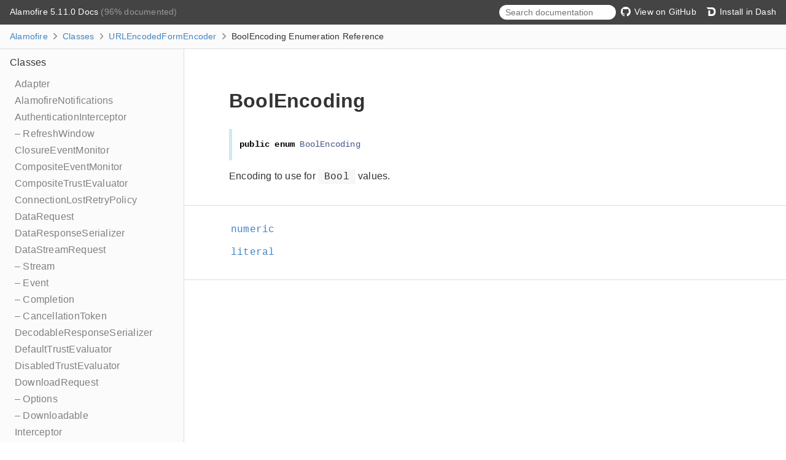

--- FILE ---
content_type: text/html; charset=utf-8
request_url: https://alamofire.github.io/Alamofire/Classes/URLEncodedFormEncoder/BoolEncoding.html
body_size: 3274
content:
<!DOCTYPE html>
<html lang="en">
  <head>
    <title>BoolEncoding Enumeration Reference</title>
    <link rel="stylesheet" type="text/css" href="../../css/jazzy.css" />
    <link rel="stylesheet" type="text/css" href="../../css/highlight.css" />
    <meta charset="utf-8">
    <script src="../../js/jquery.min.js" defer></script>
    <script src="../../js/jazzy.js" defer></script>
    
    <script src="../../js/lunr.min.js" defer></script>
    <script src="../../js/typeahead.jquery.js" defer></script>
    <script src="../../js/jazzy.search.js" defer></script>
  </head>
  <body>

    <a name="//apple_ref/swift/Enum/BoolEncoding" class="dashAnchor"></a>

    <a title="BoolEncoding Enumeration Reference"></a>

    <header class="header">
      <p class="header-col header-col--primary">
        <a class="header-link" href="../../index.html">
          Alamofire 5.11.0 Docs
        </a>
         (96% documented)
      </p>
    
      <div class="header-col--secondary">
        <form role="search" action="../../search.json">
          <input type="text" placeholder="Search documentation" data-typeahead>
        </form>
      </div>
    
        <p class="header-col header-col--secondary">
          <a class="header-link" href="https://github.com/Alamofire/Alamofire">
            <img class="header-icon" src="../../img/gh.png" alt="GitHub"/>
            View on GitHub
          </a>
        </p>
    
        <p class="header-col header-col--secondary">
          <a class="header-link" href="dash-feed://https%3A%2F%2Falamofire.github.io%2FAlamofire%2Fdocsets%2FAlamofire.xml">
            <img class="header-icon" src="../../img/dash.png" alt="Dash"/>
            Install in Dash
          </a>
        </p>
    </header>

    <p class="breadcrumbs">
      <a class="breadcrumb" href="../../index.html">Alamofire</a>
      <img class="carat" src="../../img/carat.png" alt=""/>
      <a class="breadcrumb" href="../../Classes.html">Classes</a>
      <img class="carat" src="../../img/carat.png" alt=""/>
      <a class="breadcrumb" href="../../Classes/URLEncodedFormEncoder.html">URLEncodedFormEncoder</a>
      <img class="carat" src="../../img/carat.png" alt=""/>
      BoolEncoding Enumeration Reference
    </p>

    <div class="content-wrapper">
      <nav class="navigation">
        <ul class="nav-groups">
          <li class="nav-group-name">
            <a class="nav-group-name-link" href="../../Classes.html">Classes</a>
            <ul class="nav-group-tasks">
              <li class="nav-group-task">
                <a class="nav-group-task-link" href="../../Classes/Adapter.html">Adapter</a>
              </li>
              <li class="nav-group-task">
                <a class="nav-group-task-link" href="../../Classes/AlamofireNotifications.html">AlamofireNotifications</a>
              </li>
              <li class="nav-group-task">
                <a class="nav-group-task-link" href="../../Classes/AuthenticationInterceptor.html">AuthenticationInterceptor</a>
              </li>
              <li class="nav-group-task">
                <a class="nav-group-task-link" href="../../Classes/AuthenticationInterceptor/RefreshWindow.html">– RefreshWindow</a>
              </li>
              <li class="nav-group-task">
                <a class="nav-group-task-link" href="../../Classes/ClosureEventMonitor.html">ClosureEventMonitor</a>
              </li>
              <li class="nav-group-task">
                <a class="nav-group-task-link" href="../../Classes/CompositeEventMonitor.html">CompositeEventMonitor</a>
              </li>
              <li class="nav-group-task">
                <a class="nav-group-task-link" href="../../Classes/CompositeTrustEvaluator.html">CompositeTrustEvaluator</a>
              </li>
              <li class="nav-group-task">
                <a class="nav-group-task-link" href="../../Classes/ConnectionLostRetryPolicy.html">ConnectionLostRetryPolicy</a>
              </li>
              <li class="nav-group-task">
                <a class="nav-group-task-link" href="../../Classes/DataRequest.html">DataRequest</a>
              </li>
              <li class="nav-group-task">
                <a class="nav-group-task-link" href="../../Classes/DataResponseSerializer.html">DataResponseSerializer</a>
              </li>
              <li class="nav-group-task">
                <a class="nav-group-task-link" href="../../Classes/DataStreamRequest.html">DataStreamRequest</a>
              </li>
              <li class="nav-group-task">
                <a class="nav-group-task-link" href="../../Classes/DataStreamRequest/Stream.html">– Stream</a>
              </li>
              <li class="nav-group-task">
                <a class="nav-group-task-link" href="../../Classes/DataStreamRequest/Event.html">– Event</a>
              </li>
              <li class="nav-group-task">
                <a class="nav-group-task-link" href="../../Classes/DataStreamRequest/Completion.html">– Completion</a>
              </li>
              <li class="nav-group-task">
                <a class="nav-group-task-link" href="../../Classes/DataStreamRequest/CancellationToken.html">– CancellationToken</a>
              </li>
              <li class="nav-group-task">
                <a class="nav-group-task-link" href="../../Classes/DecodableResponseSerializer.html">DecodableResponseSerializer</a>
              </li>
              <li class="nav-group-task">
                <a class="nav-group-task-link" href="../../Classes/DefaultTrustEvaluator.html">DefaultTrustEvaluator</a>
              </li>
              <li class="nav-group-task">
                <a class="nav-group-task-link" href="../../Classes/DisabledTrustEvaluator.html">DisabledTrustEvaluator</a>
              </li>
              <li class="nav-group-task">
                <a class="nav-group-task-link" href="../../Classes/DownloadRequest.html">DownloadRequest</a>
              </li>
              <li class="nav-group-task">
                <a class="nav-group-task-link" href="../../Classes/DownloadRequest/Options.html">– Options</a>
              </li>
              <li class="nav-group-task">
                <a class="nav-group-task-link" href="../../Classes/DownloadRequest/Downloadable.html">– Downloadable</a>
              </li>
              <li class="nav-group-task">
                <a class="nav-group-task-link" href="../../Classes/Interceptor.html">Interceptor</a>
              </li>
              <li class="nav-group-task">
                <a class="nav-group-task-link" href="../../Classes/JSONParameterEncoder.html">JSONParameterEncoder</a>
              </li>
              <li class="nav-group-task">
                <a class="nav-group-task-link" href="../../Classes/JSONResponseSerializer.html">JSONResponseSerializer</a>
              </li>
              <li class="nav-group-task">
                <a class="nav-group-task-link" href="../../Classes/MultipartFormData.html">MultipartFormData</a>
              </li>
              <li class="nav-group-task">
                <a class="nav-group-task-link" href="../../Classes/NetworkReachabilityManager.html">NetworkReachabilityManager</a>
              </li>
              <li class="nav-group-task">
                <a class="nav-group-task-link" href="../../Classes/NetworkReachabilityManager/NetworkReachabilityStatus.html">– NetworkReachabilityStatus</a>
              </li>
              <li class="nav-group-task">
                <a class="nav-group-task-link" href="../../Classes/OfflineRetrier.html">OfflineRetrier</a>
              </li>
              <li class="nav-group-task">
                <a class="nav-group-task-link" href="../../Classes/PinnedCertificatesTrustEvaluator.html">PinnedCertificatesTrustEvaluator</a>
              </li>
              <li class="nav-group-task">
                <a class="nav-group-task-link" href="../../Classes/PublicKeysTrustEvaluator.html">PublicKeysTrustEvaluator</a>
              </li>
              <li class="nav-group-task">
                <a class="nav-group-task-link" href="../../Classes/Request.html">Request</a>
              </li>
              <li class="nav-group-task">
                <a class="nav-group-task-link" href="../../Classes/Request/State.html">– State</a>
              </li>
              <li class="nav-group-task">
                <a class="nav-group-task-link" href="../../Classes/Request/ResponseDisposition.html">– ResponseDisposition</a>
              </li>
              <li class="nav-group-task">
                <a class="nav-group-task-link" href="../../Classes/Retrier.html">Retrier</a>
              </li>
              <li class="nav-group-task">
                <a class="nav-group-task-link" href="../../Classes/RetryPolicy.html">RetryPolicy</a>
              </li>
              <li class="nav-group-task">
                <a class="nav-group-task-link" href="../../Classes/RevocationTrustEvaluator.html">RevocationTrustEvaluator</a>
              </li>
              <li class="nav-group-task">
                <a class="nav-group-task-link" href="../../Classes/RevocationTrustEvaluator/Options.html">– Options</a>
              </li>
              <li class="nav-group-task">
                <a class="nav-group-task-link" href="../../Classes/ServerTrustManager.html">ServerTrustManager</a>
              </li>
              <li class="nav-group-task">
                <a class="nav-group-task-link" href="../../Classes/Session.html">Session</a>
              </li>
              <li class="nav-group-task">
                <a class="nav-group-task-link" href="../../Classes/Session/RequestSetup.html">– RequestSetup</a>
              </li>
              <li class="nav-group-task">
                <a class="nav-group-task-link" href="../../Classes/SessionDelegate.html">SessionDelegate</a>
              </li>
              <li class="nav-group-task">
                <a class="nav-group-task-link" href="../../Classes/StringResponseSerializer.html">StringResponseSerializer</a>
              </li>
              <li class="nav-group-task">
                <a class="nav-group-task-link" href="../../Classes/URLEncodedFormEncoder.html">URLEncodedFormEncoder</a>
              </li>
              <li class="nav-group-task">
                <a class="nav-group-task-link" href="../../Classes/URLEncodedFormEncoder/ArrayEncoding.html">– ArrayEncoding</a>
              </li>
              <li class="nav-group-task">
                <a class="nav-group-task-link" href="../../Classes/URLEncodedFormEncoder/BoolEncoding.html">– BoolEncoding</a>
              </li>
              <li class="nav-group-task">
                <a class="nav-group-task-link" href="../../Classes/URLEncodedFormEncoder/DataEncoding.html">– DataEncoding</a>
              </li>
              <li class="nav-group-task">
                <a class="nav-group-task-link" href="../../Classes/URLEncodedFormEncoder/DateEncoding.html">– DateEncoding</a>
              </li>
              <li class="nav-group-task">
                <a class="nav-group-task-link" href="../../Classes/URLEncodedFormEncoder/KeyEncoding.html">– KeyEncoding</a>
              </li>
              <li class="nav-group-task">
                <a class="nav-group-task-link" href="../../Classes/URLEncodedFormEncoder/KeyPathEncoding.html">– KeyPathEncoding</a>
              </li>
              <li class="nav-group-task">
                <a class="nav-group-task-link" href="../../Classes/URLEncodedFormEncoder/NilEncoding.html">– NilEncoding</a>
              </li>
              <li class="nav-group-task">
                <a class="nav-group-task-link" href="../../Classes/URLEncodedFormEncoder/SpaceEncoding.html">– SpaceEncoding</a>
              </li>
              <li class="nav-group-task">
                <a class="nav-group-task-link" href="../../Classes/URLEncodedFormEncoder/Error.html">– Error</a>
              </li>
              <li class="nav-group-task">
                <a class="nav-group-task-link" href="../../Classes/URLEncodedFormParameterEncoder.html">URLEncodedFormParameterEncoder</a>
              </li>
              <li class="nav-group-task">
                <a class="nav-group-task-link" href="../../Classes/URLEncodedFormParameterEncoder/Destination.html">– Destination</a>
              </li>
              <li class="nav-group-task">
                <a class="nav-group-task-link" href="../../Classes/UploadRequest.html">UploadRequest</a>
              </li>
              <li class="nav-group-task">
                <a class="nav-group-task-link" href="../../Classes/UploadRequest/Uploadable.html">– Uploadable</a>
              </li>
            </ul>
          </li>
          <li class="nav-group-name">
            <a class="nav-group-name-link" href="../../Global%20Variables.html">Global Variables</a>
            <ul class="nav-group-tasks">
              <li class="nav-group-task">
                <a class="nav-group-task-link" href="../../Global%20Variables.html#/s:9Alamofire2AFAA7SessionCvp">AF</a>
              </li>
            </ul>
          </li>
          <li class="nav-group-name">
            <a class="nav-group-name-link" href="../../Enums.html">Enumerations</a>
            <ul class="nav-group-tasks">
              <li class="nav-group-task">
                <a class="nav-group-task-link" href="../../Enums/AFError.html">AFError</a>
              </li>
              <li class="nav-group-task">
                <a class="nav-group-task-link" href="../../Enums/AFError/MultipartEncodingFailureReason.html">– MultipartEncodingFailureReason</a>
              </li>
              <li class="nav-group-task">
                <a class="nav-group-task-link" href="../../Enums/AFError/UnexpectedInputStreamLength.html">– UnexpectedInputStreamLength</a>
              </li>
              <li class="nav-group-task">
                <a class="nav-group-task-link" href="../../Enums/AFError/ParameterEncodingFailureReason.html">– ParameterEncodingFailureReason</a>
              </li>
              <li class="nav-group-task">
                <a class="nav-group-task-link" href="../../Enums/AFError/ParameterEncoderFailureReason.html">– ParameterEncoderFailureReason</a>
              </li>
              <li class="nav-group-task">
                <a class="nav-group-task-link" href="../../Enums/AFError/ResponseValidationFailureReason.html">– ResponseValidationFailureReason</a>
              </li>
              <li class="nav-group-task">
                <a class="nav-group-task-link" href="../../Enums/AFError/ResponseSerializationFailureReason.html">– ResponseSerializationFailureReason</a>
              </li>
              <li class="nav-group-task">
                <a class="nav-group-task-link" href="../../Enums/AFError/ServerTrustFailureReason.html">– ServerTrustFailureReason</a>
              </li>
              <li class="nav-group-task">
                <a class="nav-group-task-link" href="../../Enums/AFError/URLRequestValidationFailureReason.html">– URLRequestValidationFailureReason</a>
              </li>
              <li class="nav-group-task">
                <a class="nav-group-task-link" href="../../Enums/AFInfo.html">AFInfo</a>
              </li>
              <li class="nav-group-task">
                <a class="nav-group-task-link" href="../../Enums/AuthenticationError.html">AuthenticationError</a>
              </li>
              <li class="nav-group-task">
                <a class="nav-group-task-link" href="../../Enums/RetryResult.html">RetryResult</a>
              </li>
            </ul>
          </li>
          <li class="nav-group-name">
            <a class="nav-group-name-link" href="../../Extensions.html">Extensions</a>
            <ul class="nav-group-tasks">
              <li class="nav-group-task">
                <a class="nav-group-task-link" href="../../Extensions.html#/s:Sa">Array</a>
              </li>
              <li class="nav-group-task">
                <a class="nav-group-task-link" href="../../Extensions.html#/c:objc(cs)NSBundle">Bundle</a>
              </li>
              <li class="nav-group-task">
                <a class="nav-group-task-link" href="../../Extensions/CharacterSet.html">CharacterSet</a>
              </li>
              <li class="nav-group-task">
                <a class="nav-group-task-link" href="../../Extensions/Error.html">Error</a>
              </li>
              <li class="nav-group-task">
                <a class="nav-group-task-link" href="../../Extensions/HTTPURLResponse.html">HTTPURLResponse</a>
              </li>
              <li class="nav-group-task">
                <a class="nav-group-task-link" href="../../Extensions.html#/s:10Foundation11JSONDecoderC">JSONDecoder</a>
              </li>
              <li class="nav-group-task">
                <a class="nav-group-task-link" href="../../Extensions/Notification.html">Notification</a>
              </li>
              <li class="nav-group-task">
                <a class="nav-group-task-link" href="../../Extensions.html#/c:@T@OSStatus">OSStatus</a>
              </li>
              <li class="nav-group-task">
                <a class="nav-group-task-link" href="../../Extensions.html#/s:10Foundation19PropertyListDecoderC">PropertyListDecoder</a>
              </li>
              <li class="nav-group-task">
                <a class="nav-group-task-link" href="../../Extensions.html#/c:@T@SecCertificateRef">SecCertificate</a>
              </li>
              <li class="nav-group-task">
                <a class="nav-group-task-link" href="../../Extensions.html#/c:@T@SecPolicyRef">SecPolicy</a>
              </li>
              <li class="nav-group-task">
                <a class="nav-group-task-link" href="../../Extensions.html#/c:@T@SecTrustRef">SecTrust</a>
              </li>
              <li class="nav-group-task">
                <a class="nav-group-task-link" href="../../Extensions.html#/c:@E@SecTrustResultType">SecTrustResultType</a>
              </li>
              <li class="nav-group-task">
                <a class="nav-group-task-link" href="../../Extensions/String.html">String</a>
              </li>
              <li class="nav-group-task">
                <a class="nav-group-task-link" href="../../Extensions/URL.html">URL</a>
              </li>
              <li class="nav-group-task">
                <a class="nav-group-task-link" href="../../Extensions/URLComponents.html">URLComponents</a>
              </li>
              <li class="nav-group-task">
                <a class="nav-group-task-link" href="../../Extensions/URLRequest.html">URLRequest</a>
              </li>
              <li class="nav-group-task">
                <a class="nav-group-task-link" href="../../Extensions/URLSessionConfiguration.html">URLSessionConfiguration</a>
              </li>
              <li class="nav-group-task">
                <a class="nav-group-task-link" href="../../Extensions/%5BServerTrustEvaluating%5D.html">[ServerTrustEvaluating]</a>
              </li>
            </ul>
          </li>
          <li class="nav-group-name">
            <a class="nav-group-name-link" href="../../Protocols.html">Protocols</a>
            <ul class="nav-group-tasks">
              <li class="nav-group-task">
                <a class="nav-group-task-link" href="../../Protocols/AlamofireExtended.html">AlamofireExtended</a>
              </li>
              <li class="nav-group-task">
                <a class="nav-group-task-link" href="../../Protocols/AuthenticationCredential.html">AuthenticationCredential</a>
              </li>
              <li class="nav-group-task">
                <a class="nav-group-task-link" href="../../Protocols/Authenticator.html">Authenticator</a>
              </li>
              <li class="nav-group-task">
                <a class="nav-group-task-link" href="../../Protocols/CachedResponseHandler.html">CachedResponseHandler</a>
              </li>
              <li class="nav-group-task">
                <a class="nav-group-task-link" href="../../Protocols/DataDecoder.html">DataDecoder</a>
              </li>
              <li class="nav-group-task">
                <a class="nav-group-task-link" href="../../Protocols/DataPreprocessor.html">DataPreprocessor</a>
              </li>
              <li class="nav-group-task">
                <a class="nav-group-task-link" href="../../Protocols/DataResponseSerializerProtocol.html">DataResponseSerializerProtocol</a>
              </li>
              <li class="nav-group-task">
                <a class="nav-group-task-link" href="../../Protocols/DataStreamSerializer.html">DataStreamSerializer</a>
              </li>
              <li class="nav-group-task">
                <a class="nav-group-task-link" href="../../Protocols/DownloadResponseSerializerProtocol.html">DownloadResponseSerializerProtocol</a>
              </li>
              <li class="nav-group-task">
                <a class="nav-group-task-link" href="../../Protocols/EmptyResponse.html">EmptyResponse</a>
              </li>
              <li class="nav-group-task">
                <a class="nav-group-task-link" href="../../Protocols/EventMonitor.html">EventMonitor</a>
              </li>
              <li class="nav-group-task">
                <a class="nav-group-task-link" href="../../Protocols/ParameterEncoder.html">ParameterEncoder</a>
              </li>
              <li class="nav-group-task">
                <a class="nav-group-task-link" href="../../Protocols/ParameterEncoding.html">ParameterEncoding</a>
              </li>
              <li class="nav-group-task">
                <a class="nav-group-task-link" href="../../Protocols/RedirectHandler.html">RedirectHandler</a>
              </li>
              <li class="nav-group-task">
                <a class="nav-group-task-link" href="../../Protocols/RequestAdapter.html">RequestAdapter</a>
              </li>
              <li class="nav-group-task">
                <a class="nav-group-task-link" href="../../Protocols/RequestDelegate.html">RequestDelegate</a>
              </li>
              <li class="nav-group-task">
                <a class="nav-group-task-link" href="../../Protocols/RequestInterceptor.html">RequestInterceptor</a>
              </li>
              <li class="nav-group-task">
                <a class="nav-group-task-link" href="../../Protocols/RequestRetrier.html">RequestRetrier</a>
              </li>
              <li class="nav-group-task">
                <a class="nav-group-task-link" href="../../Protocols/ResponseSerializer.html">ResponseSerializer</a>
              </li>
              <li class="nav-group-task">
                <a class="nav-group-task-link" href="../../Protocols/ServerTrustEvaluating.html">ServerTrustEvaluating</a>
              </li>
              <li class="nav-group-task">
                <a class="nav-group-task-link" href="../../Protocols/URLConvertible.html">URLConvertible</a>
              </li>
              <li class="nav-group-task">
                <a class="nav-group-task-link" href="../../Protocols/URLRequestConvertible.html">URLRequestConvertible</a>
              </li>
              <li class="nav-group-task">
                <a class="nav-group-task-link" href="../../Protocols.html#/s:9Alamofire17UploadConvertibleP">UploadConvertible</a>
              </li>
              <li class="nav-group-task">
                <a class="nav-group-task-link" href="../../Protocols/UploadableConvertible.html">UploadableConvertible</a>
              </li>
              <li class="nav-group-task">
                <a class="nav-group-task-link" href="../../Protocols/WebSocketMessageSerializer.html">WebSocketMessageSerializer</a>
              </li>
            </ul>
          </li>
          <li class="nav-group-name">
            <a class="nav-group-name-link" href="../../Structs.html">Structures</a>
            <ul class="nav-group-tasks">
              <li class="nav-group-task">
                <a class="nav-group-task-link" href="../../Structs/AlamofireExtension.html">AlamofireExtension</a>
              </li>
              <li class="nav-group-task">
                <a class="nav-group-task-link" href="../../Structs/DataResponse.html">DataResponse</a>
              </li>
              <li class="nav-group-task">
                <a class="nav-group-task-link" href="../../Structs/DataResponsePublisher.html">DataResponsePublisher</a>
              </li>
              <li class="nav-group-task">
                <a class="nav-group-task-link" href="../../Structs/DataStreamPublisher.html">DataStreamPublisher</a>
              </li>
              <li class="nav-group-task">
                <a class="nav-group-task-link" href="../../Structs/DataStreamTask.html">DataStreamTask</a>
              </li>
              <li class="nav-group-task">
                <a class="nav-group-task-link" href="../../Structs/DataTask.html">DataTask</a>
              </li>
              <li class="nav-group-task">
                <a class="nav-group-task-link" href="../../Structs/DecodableStreamSerializer.html">DecodableStreamSerializer</a>
              </li>
              <li class="nav-group-task">
                <a class="nav-group-task-link" href="../../Structs/DecodableWebSocketMessageDecoder.html">DecodableWebSocketMessageDecoder</a>
              </li>
              <li class="nav-group-task">
                <a class="nav-group-task-link" href="../../Structs/DecodableWebSocketMessageDecoder/Error.html">– Error</a>
              </li>
              <li class="nav-group-task">
                <a class="nav-group-task-link" href="../../Structs/DeflateRequestCompressor.html">DeflateRequestCompressor</a>
              </li>
              <li class="nav-group-task">
                <a class="nav-group-task-link" href="../../Structs/DeflateRequestCompressor/DuplicateHeaderBehavior.html">– DuplicateHeaderBehavior</a>
              </li>
              <li class="nav-group-task">
                <a class="nav-group-task-link" href="../../Structs/DeflateRequestCompressor.html#/s:9Alamofire24DeflateRequestCompressorV20DuplicateHeaderErrorV">– DuplicateHeaderError</a>
              </li>
              <li class="nav-group-task">
                <a class="nav-group-task-link" href="../../Structs/DownloadResponse.html">DownloadResponse</a>
              </li>
              <li class="nav-group-task">
                <a class="nav-group-task-link" href="../../Structs/DownloadResponsePublisher.html">DownloadResponsePublisher</a>
              </li>
              <li class="nav-group-task">
                <a class="nav-group-task-link" href="../../Structs/DownloadTask.html">DownloadTask</a>
              </li>
              <li class="nav-group-task">
                <a class="nav-group-task-link" href="../../Structs/Empty.html">Empty</a>
              </li>
              <li class="nav-group-task">
                <a class="nav-group-task-link" href="../../Structs/GoogleXSSIPreprocessor.html">GoogleXSSIPreprocessor</a>
              </li>
              <li class="nav-group-task">
                <a class="nav-group-task-link" href="../../Structs/HTTPHeader.html">HTTPHeader</a>
              </li>
              <li class="nav-group-task">
                <a class="nav-group-task-link" href="../../Structs/HTTPHeaders.html">HTTPHeaders</a>
              </li>
              <li class="nav-group-task">
                <a class="nav-group-task-link" href="../../Structs/HTTPMethod.html">HTTPMethod</a>
              </li>
              <li class="nav-group-task">
                <a class="nav-group-task-link" href="../../Structs/JSONEncoding.html">JSONEncoding</a>
              </li>
              <li class="nav-group-task">
                <a class="nav-group-task-link" href="../../Structs/JSONEncoding/Error.html">– Error</a>
              </li>
              <li class="nav-group-task">
                <a class="nav-group-task-link" href="../../Structs/PassthroughPreprocessor.html">PassthroughPreprocessor</a>
              </li>
              <li class="nav-group-task">
                <a class="nav-group-task-link" href="../../Structs/PassthroughStreamSerializer.html">PassthroughStreamSerializer</a>
              </li>
              <li class="nav-group-task">
                <a class="nav-group-task-link" href="../../Structs/Redirector.html">Redirector</a>
              </li>
              <li class="nav-group-task">
                <a class="nav-group-task-link" href="../../Structs/Redirector/Behavior.html">– Behavior</a>
              </li>
              <li class="nav-group-task">
                <a class="nav-group-task-link" href="../../Structs/RequestAdapterState.html">RequestAdapterState</a>
              </li>
              <li class="nav-group-task">
                <a class="nav-group-task-link" href="../../Structs/ResponseCacher.html">ResponseCacher</a>
              </li>
              <li class="nav-group-task">
                <a class="nav-group-task-link" href="../../Structs/ResponseCacher/Behavior.html">– Behavior</a>
              </li>
              <li class="nav-group-task">
                <a class="nav-group-task-link" href="../../Structs/StreamOf.html">StreamOf</a>
              </li>
              <li class="nav-group-task">
                <a class="nav-group-task-link" href="../../Structs/StreamOf/Iterator.html">– Iterator</a>
              </li>
              <li class="nav-group-task">
                <a class="nav-group-task-link" href="../../Structs/StringStreamSerializer.html">StringStreamSerializer</a>
              </li>
              <li class="nav-group-task">
                <a class="nav-group-task-link" href="../../Structs/URLEncoding.html">URLEncoding</a>
              </li>
              <li class="nav-group-task">
                <a class="nav-group-task-link" href="../../Structs/URLEncoding/Destination.html">– Destination</a>
              </li>
              <li class="nav-group-task">
                <a class="nav-group-task-link" href="../../Structs/URLEncoding/ArrayEncoding.html">– ArrayEncoding</a>
              </li>
              <li class="nav-group-task">
                <a class="nav-group-task-link" href="../../Structs/URLEncoding/BoolEncoding.html">– BoolEncoding</a>
              </li>
              <li class="nav-group-task">
                <a class="nav-group-task-link" href="../../Structs/URLResponseSerializer.html">URLResponseSerializer</a>
              </li>
            </ul>
          </li>
          <li class="nav-group-name">
            <a class="nav-group-name-link" href="../../Typealiases.html">Type Aliases</a>
            <ul class="nav-group-tasks">
              <li class="nav-group-task">
                <a class="nav-group-task-link" href="../../Typealiases.html#/s:9Alamofire14AFDataResponsea">AFDataResponse</a>
              </li>
              <li class="nav-group-task">
                <a class="nav-group-task-link" href="../../Typealiases.html#/s:9Alamofire18AFDownloadResponsea">AFDownloadResponse</a>
              </li>
              <li class="nav-group-task">
                <a class="nav-group-task-link" href="../../Typealiases.html#/s:9Alamofire8AFResulta">AFResult</a>
              </li>
              <li class="nav-group-task">
                <a class="nav-group-task-link" href="../../Typealiases.html#/s:9Alamofire12AdaptHandlera">AdaptHandler</a>
              </li>
              <li class="nav-group-task">
                <a class="nav-group-task-link" href="../../Typealiases.html#/s:9Alamofire17DisabledEvaluatora">DisabledEvaluator</a>
              </li>
              <li class="nav-group-task">
                <a class="nav-group-task-link" href="../../Typealiases.html#/s:9Alamofire10Parametersa">Parameters</a>
              </li>
              <li class="nav-group-task">
                <a class="nav-group-task-link" href="../../Typealiases.html#/s:9Alamofire12RetryHandlera">RetryHandler</a>
              </li>
            </ul>
          </li>
        </ul>
      </nav>
      <article class="main-content">

        <section class="section">
          <div class="section-content top-matter">
            <h1>BoolEncoding</h1>
              <div class="declaration">
                <div class="language">
                  
                  <pre class="highlight swift"><code><span class="kd">public</span> <span class="kd">enum</span> <span class="kt">BoolEncoding</span></code></pre>

                </div>
              </div>
            <p>Encoding to use for <code>Bool</code> values.</p>

          </div>
        </section>

        <section class="section">
          <div class="section-content">
            <div class="task-group">
              <ul class="item-container">
                <li class="item">
                  <div>
                    <code>
                    <a name="/s:9Alamofire21URLEncodedFormEncoderC12BoolEncodingO7numericyA2EmF"></a>
                    <a name="//apple_ref/swift/Element/numeric" class="dashAnchor"></a>
                    <a class="token" href="#/s:9Alamofire21URLEncodedFormEncoderC12BoolEncodingO7numericyA2EmF">numeric</a>
                    </code>
                  </div>
                  <div class="height-container">
                    <div class="pointer-container"></div>
                    <section class="section">
                      <div class="pointer"></div>
                      <div class="abstract">
                        <p>Encodes <code>true</code> as <code>1</code>, <code>false</code> as <code>0</code>.</p>

                      </div>
                      <div class="declaration">
                        <h4>Declaration</h4>
                        <div class="language">
                          <p class="aside-title">Swift</p>
                          <pre class="highlight swift"><code><span class="k">case</span> <span class="n">numeric</span></code></pre>

                        </div>
                      </div>
                    </section>
                  </div>
                </li>
                <li class="item">
                  <div>
                    <code>
                    <a name="/s:9Alamofire21URLEncodedFormEncoderC12BoolEncodingO7literalyA2EmF"></a>
                    <a name="//apple_ref/swift/Element/literal" class="dashAnchor"></a>
                    <a class="token" href="#/s:9Alamofire21URLEncodedFormEncoderC12BoolEncodingO7literalyA2EmF">literal</a>
                    </code>
                  </div>
                  <div class="height-container">
                    <div class="pointer-container"></div>
                    <section class="section">
                      <div class="pointer"></div>
                      <div class="abstract">
                        <p>Encodes <code>true</code> as &ldquo;true&rdquo;, <code>false</code> as &ldquo;false&rdquo;. This is the default encoding.</p>

                      </div>
                      <div class="declaration">
                        <h4>Declaration</h4>
                        <div class="language">
                          <p class="aside-title">Swift</p>
                          <pre class="highlight swift"><code><span class="k">case</span> <span class="n">literal</span></code></pre>

                        </div>
                      </div>
                    </section>
                  </div>
                </li>
              </ul>
            </div>
          </div>
        </section>

      </article>
    </div>
    <section class="footer">
      <p>&copy; 2025 <a class="link" href="http://alamofire.org/" target="_blank" rel="external noopener">Alamofire Software Foundation</a>. All rights reserved. (Last updated: 2025-12-20)</p>
      <p>Generated by <a class="link" href="https://github.com/realm/jazzy" target="_blank" rel="external noopener">jazzy ♪♫ v0.15.4</a>, a <a class="link" href="https://realm.io" target="_blank" rel="external noopener">Realm</a> project.</p>
    </section>
  </body>
</html>


--- FILE ---
content_type: text/css; charset=utf-8
request_url: https://alamofire.github.io/Alamofire/css/highlight.css
body_size: 61
content:
/*! Jazzy - https://github.com/realm/jazzy
 *  Copyright Realm Inc.
 *  SPDX-License-Identifier: MIT
 */
/* Credit to https://gist.github.com/wataru420/2048287 */
.highlight .c {
  color: #999988;
  font-style: italic; }

.highlight .err {
  color: #a61717;
  background-color: #e3d2d2; }

.highlight .k {
  color: #000000;
  font-weight: bold; }

.highlight .o {
  color: #000000;
  font-weight: bold; }

.highlight .cm {
  color: #999988;
  font-style: italic; }

.highlight .cp {
  color: #999999;
  font-weight: bold; }

.highlight .c1 {
  color: #999988;
  font-style: italic; }

.highlight .cs {
  color: #999999;
  font-weight: bold;
  font-style: italic; }

.highlight .gd {
  color: #000000;
  background-color: #ffdddd; }

.highlight .gd .x {
  color: #000000;
  background-color: #ffaaaa; }

.highlight .ge {
  color: #000000;
  font-style: italic; }

.highlight .gr {
  color: #aa0000; }

.highlight .gh {
  color: #999999; }

.highlight .gi {
  color: #000000;
  background-color: #ddffdd; }

.highlight .gi .x {
  color: #000000;
  background-color: #aaffaa; }

.highlight .go {
  color: #888888; }

.highlight .gp {
  color: #555555; }

.highlight .gs {
  font-weight: bold; }

.highlight .gu {
  color: #aaaaaa; }

.highlight .gt {
  color: #aa0000; }

.highlight .kc {
  color: #000000;
  font-weight: bold; }

.highlight .kd {
  color: #000000;
  font-weight: bold; }

.highlight .kp {
  color: #000000;
  font-weight: bold; }

.highlight .kr {
  color: #000000;
  font-weight: bold; }

.highlight .kt {
  color: #445588; }

.highlight .m {
  color: #009999; }

.highlight .s {
  color: #d14; }

.highlight .na {
  color: #008080; }

.highlight .nb {
  color: #0086B3; }

.highlight .nc {
  color: #445588;
  font-weight: bold; }

.highlight .no {
  color: #008080; }

.highlight .ni {
  color: #800080; }

.highlight .ne {
  color: #990000;
  font-weight: bold; }

.highlight .nf {
  color: #990000; }

.highlight .nn {
  color: #555555; }

.highlight .nt {
  color: #000080; }

.highlight .nv {
  color: #008080; }

.highlight .ow {
  color: #000000;
  font-weight: bold; }

.highlight .w {
  color: #bbbbbb; }

.highlight .mf {
  color: #009999; }

.highlight .mh {
  color: #009999; }

.highlight .mi {
  color: #009999; }

.highlight .mo {
  color: #009999; }

.highlight .sb {
  color: #d14; }

.highlight .sc {
  color: #d14; }

.highlight .sd {
  color: #d14; }

.highlight .s2 {
  color: #d14; }

.highlight .se {
  color: #d14; }

.highlight .sh {
  color: #d14; }

.highlight .si {
  color: #d14; }

.highlight .sx {
  color: #d14; }

.highlight .sr {
  color: #009926; }

.highlight .s1 {
  color: #d14; }

.highlight .ss {
  color: #990073; }

.highlight .bp {
  color: #999999; }

.highlight .vc {
  color: #008080; }

.highlight .vg {
  color: #008080; }

.highlight .vi {
  color: #008080; }

.highlight .il {
  color: #009999; }
